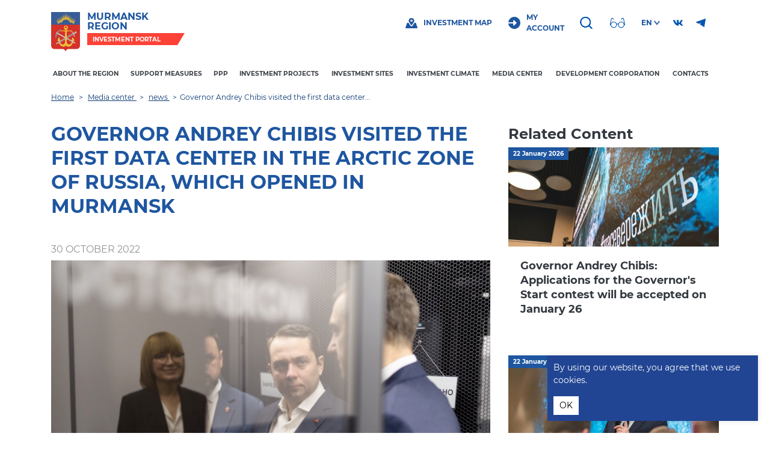

--- FILE ---
content_type: text/html; charset=UTF-8
request_url: https://invest.nashsever51.ru/en/list_item/news/governor-andrey-chibis-visited-the-first-data-center-in-the-arctic-zone-of-russia-which-opened-in-murmansk
body_size: 11301
content:
<!DOCTYPE html>
<html lang="ru">
<head>
    <meta charset="utf-8">
    <title>Governor Andrey Chibis visited the first data center in the Arctic zone of Russia, which opened in Murmansk</title>
        
    <base href="https://invest.nashsever51.ru/">
<meta http-equiv="X-UA-Compatible" content="IE=edge">
<meta name="viewport" content="width=device-width, initial-scale=1, maximum-scale=1">
<meta name="yandex-verification" content="3799ad00dadc2a37">
<meta name="sputnik-verification" content="NynYAiaf8r5HWv8v">


<!-- CSS -->
<link rel="stylesheet" type="text/css" href="https://invest.nashsever51.ru/public/application/common/front/common.min.css?ab34095055d15f16c2f2776a509804ca"><link rel="stylesheet" type="text/css" href="https://invest.nashsever51.ru/public/application/dependencies/fancybox3/jquery.fancybox.min.css?ac460a1cb9636a29e208528955dc7f5b"><!-- /CSS -->

<!-- JS -->
<script src="https://invest.nashsever51.ru/public/application/common/front/common.head.min.js?90af1fdaec36be3fb9b79b6084dc9cb9"></script><script src="https://www.google.com/recaptcha/api.js?render=6Lc1XJ4qAAAAAFrTG6fSbox31saq0GJAXAjWBSVi"></script>
<script>
    var return_url = "";
</script>
<script src="https://invest.nashsever51.ru/public/application/dependencies/fancybox3/jquery.fancybox.min.js?ac460a1cb9636a29e208528955dc7f5b"></script><!-- JS -->
    <meta property="og:type" content="article">
    <meta property="og:title" content="Governor Andrey Chibis visited the first data center in the Arctic zone of Russia, which opened in Murmansk">
    <meta property="og:url" content="https://invest.nashsever51.ru/en/list_item/news/governor-andrey-chibis-visited-the-first-data-center-in-the-arctic-zone-of-russia-which-opened-in-murmansk">
    <meta property="og:image" content="https://invest.nashsever51.ru/public/uploads/resize_cache/a93/a932d9726f3291321ed2ab9de82a7246.jpg">
    <meta property="og:description" content="">
    <link rel="stylesheet" type="text/css" href="https://invest.nashsever51.ru/public/application/modules/pages/front/item.min.css?b47b08bb598548f31e8df21409d17b8c"></head>
<body>
<div class="page-wrapper">
    <!-- Header -->
    <div id="cecutient-panel" class="container">
    <div class="cecutient">
        <div class="form-inline">

            <div class="form-group">
                <label>Font size</label>
                <div class="btn-group" data-toggle="buttons">
                    <label class="btn btn-default" style="font-size: 10px !important;"
                           title="Fine">
                        <input type="radio" name="font-size" value="small" class="js-change-cecutient-font-size">A
                    </label>
                    <label class="btn btn-default" style="font-size: 14px !important;"
                           title="Medium">
                        <input type="radio" name="font-size" value="medium" class="js-change-cecutient-font-size">A
                    </label>
                    <label class="btn btn-default" style="font-size: 18px !important;"
                           title="Large">
                        <input type="radio" name="font-size" value="big" class="js-change-cecutient-font-size">A
                    </label>
                </div>
            </div>

            <div class="form-group">
                <label>Site Color</label>
                <div class="btn-group" data-toggle="buttons">
                    <label class="btn btn-default" style="color: black !important; background: white !important"
                           title="Black on White">
                        <input type="radio" name="site-colors" value="black-white"
                               class="js-change-cecutient-site-colors">C
                    </label>
                    <label class="btn btn-default" style="color: white !important; background: black !important"
                           title="White on Black">
                        <input type="radio" name="site-colors" value="white-black"
                               class="js-change-cecutient-site-colors">C
                    </label>
                    <label class="btn btn-default" style="color: yellow !important; background: darkblue !important"
                           title="Yellow on Blue">
                        <input type="radio" name="site-colors" value="yellow-darkblue"
                               class="js-change-cecutient-site-colors">C
                    </label>
                </div>
            </div>

            <div class="form-group">
                <label>Images</label>
                <div class="btn-group" data-toggle="buttons">
                    <label class="btn btn-default" title="Black and White">
                        <input type="radio" name="images" value="gray"
                               class="js-change-cecutient-images">B / W                    </label>
                    <label class="btn btn-default" title="Disabled">
                        <input type="radio" name="images" value="hide"
                               class="js-change-cecutient-images">Off                    </label>
                    <label class="btn btn-default" title="Colored">
                        <input type="radio" name="images" value="show"
                               class="js-change-cecutient-images">On                    </label>
                </div>
            </div>

        </div>
    </div>
</div>
<div id="cookie-banner" class="cookie-banner container-fluid">
    <p>
        By using our website, you agree that we use cookies.    </p>
    <button id="accept-cookies">OK</button>
    <script>
        document.addEventListener("DOMContentLoaded", function () {
            let banner = document.getElementById("cookie-banner");
            let acceptButton = document.getElementById("accept-cookies");

            if (localStorage.getItem("cookiesAccepted") === "true") {
                banner.style.display = "none";
            } else {
                banner.style.display = "block";
            }
            acceptButton.addEventListener("click", function () {
                localStorage.setItem("cookiesAccepted", "true");
                banner.style.display = "none";
            });
        });
    </script>
</div>
<div class="header">
    <div class="container">
        <div class="header_main">
            <a href="https://invest.nashsever51.ru/en/" style="text-decoration: none">
                <div class="header_main-logo">
                    <div class="header_main_logo-image">
                        <img src="/public/application/common/front/img/logo.svg"
                             alt="Investment Portal Murmansk Region">
                    </div>
                    <div class="header_main_logo-description">
                        <div class="header_main_logo-name">Murmansk Region</div>
                        <div class="header_main_logo-subname">Investment Portal</div>
                        <div class="header_main_logo-hash"></div>
                    </div>
                </div>
            </a>
            <div class="header_main-links">
                <ul>
                    <li>
                         <a href="https://investmap.nashsever51.ru/en" title="Investment Map" target="_blank">
                            <i class="icon-maps-and-flags"></i>
                            <span class="header_main_invest_map">Investment Map</span>
                        </a>
                    </li>
                    <li>
                        <a href="https://invest.nashsever51.ru/en/keycloak"
                           title="My Account">
                            <i class="icon-login"></i>
                            <span class="header_main_profile">My Account</span>
                        </a>
                    </li>
                    <li>
                        <a href="https://invest.nashsever51.ru/en/cms_search"
                           title="Search">
                            <i class="search">
                                <svg class="no-grayscale" width="1.225mm" height="1.225mm" version="1.1" viewBox="0 0 1.225 1.225"
                                     xmlns="http://www.w3.org/2000/svg">
                                    <g transform="translate(-53.742 -43.009)">
                                        <g transform="matrix(.26458 0 0 .26458 -60.393 38.978)">
                                            <path d="m433.41 15.235c-1.1242 0-2.0389 0.9147-2.0389 2.0389 0 1.1243 0.9147 2.0389 2.0389 2.0389 1.1243 0 2.0389-0.9146 2.0389-2.0389 0-1.1242-0.9146-2.0389-2.0389-2.0389zm0 3.7014c-0.9167 0-1.6625-0.7458-1.6625-1.6625s0.7458-1.6625 1.6625-1.6625 1.6625 0.7458 1.6625 1.6625-0.7458 1.6625-1.6625 1.6625z"
                                                  fill-rule="evenodd"/>
                                            <path d="m435.95 19.543-1.0791-1.079c-0.0735-0.0736-0.1926-0.0736-0.2661 0-0.0735 0.0734-0.0735 0.1926 0 0.2661l1.0791 1.0791c0.0367 0.0367 0.0848 0.0551 0.133 0.0551 0.0481 0 0.0963-0.0184 0.1331-0.0551 0.0735-0.0735 0.0735-0.1927 0-0.2662z"
                                                  fill-rule="evenodd"/>
                                            <path d="m433.41 15.235c-1.1242 0-2.0389 0.9147-2.0389 2.0389 0 1.1243 0.9147 2.0389 2.0389 2.0389 1.1243 0 2.0389-0.9146 2.0389-2.0389 0-1.1242-0.9146-2.0389-2.0389-2.0389zm0 3.7014c-0.9167 0-1.6625-0.7458-1.6625-1.6625s0.7458-1.6625 1.6625-1.6625 1.6625 0.7458 1.6625 1.6625-0.7458 1.6625-1.6625 1.6625z"
                                                  fill-rule="evenodd"/>
                                            <path d="m435.95 19.543-1.0791-1.079c-0.0735-0.0736-0.1926-0.0736-0.2661 0-0.0735 0.0734-0.0735 0.1926 0 0.2661l1.0791 1.0791c0.0367 0.0367 0.0848 0.0551 0.133 0.0551 0.0481 0 0.0963-0.0184 0.1331-0.0551 0.0735-0.0735 0.0735-0.1927 0-0.2662z"
                                                  fill-rule="evenodd"/>
                                            <path d="m433.41 15.235c-1.1242 0-2.0389 0.9147-2.0389 2.0389 0 1.1243 0.9147 2.0389 2.0389 2.0389 1.1243 0 2.039-0.9146 2.039-2.0389 0-1.1242-0.9147-2.0389-2.039-2.0389zm0 3.7014c-0.9167 0-1.6625-0.7458-1.6625-1.6625s0.7458-1.6625 1.6625-1.6625 1.6625 0.7458 1.6625 1.6625-0.7458 1.6625-1.6625 1.6625z"
                                                  fill-rule="evenodd"/>
                                            <path d="m435.95 19.543-1.0791-1.079c-0.0735-0.0736-0.1926-0.0736-0.2661 0-0.0735 0.0734-0.0735 0.1926 0 0.2661l1.0791 1.0791c0.0367 0.0367 0.0849 0.0551 0.133 0.0551 0.0482 0 0.0963-0.0184 0.1331-0.0551 0.0735-0.0735 0.0735-0.1927 0-0.2662z"
                                                  fill-rule="evenodd"/>
                                            <path d="m435.95 19.543-1.0791-1.079c-0.0735-0.0736-0.1926-0.0736-0.2661 0-0.0735 0.0734-0.0735 0.1926 0 0.2661l1.0791 1.0791c0.0367 0.0367 0.0849 0.0551 0.133 0.0551 0.0482 0 0.0963-0.0184 0.1331-0.0551 0.0735-0.0735 0.0735-0.1927 0-0.2662z"
                                                  fill-rule="evenodd"/>
                                        </g>
                                    </g>
                                </svg>
                            </i>
                        </a>
                    </li>
                    <li>
                        <a href="https://invest.nashsever51.ru/#cecutient"
                           title="Version for the visually impaired"
                           class="js-change-cecutient-version" id="cecutient-version">
                            <i class="eye no-grayscale">
                                <svg width="1.9013mm" height="1.2677mm" version="1.1" viewBox="0 0 1.9013 1.2677"
                                     xmlns="http://www.w3.org/2000/svg" class="no-grayscale">
                                    <g transform="translate(273.09 160.9)">
                                        <path d="m-271.22-160.27-0.10972-0.4938c-0.0176-0.079-0.0865-0.13427-0.16743-0.13427-0.0946 0-0.17153 0.077-0.17153 0.1715v0.0266c0 0.0219 0.0177 0.0396 0.0396 0.0396s0.0396-0.0177 0.0396-0.0396v-0.0266c0-0.0509 0.0414-0.0923 0.0923-0.0923 0.0435 0 0.0806 0.0297 0.0901 0.0723l0.1097 0.49374c0.0136 0.0613 0.0217 0.12395 0.0241 0.18666h-3e-3c-0.0202-0.1996-0.1873-0.35653-0.39214-0.35653-0.17912 0-0.32912 0.12028-0.37793 0.28374-0.0242-0.0256-0.0562-0.046-0.0974-0.046-0.0413 0-0.0732 0.0205-0.0975 0.046-0.0488-0.16346-0.19881-0.28374-0.3779-0.28374-0.20487 0-0.37196 0.15693-0.39214 0.35653h-3e-3c2e-3 -0.0627 0.0104-0.12531 0.0241-0.18664l0.10972-0.49374c9e-3 -0.0425 0.0465-0.0723 0.09-0.0723 0.0509 0 0.0923 0.0414 0.0923 0.0923v0.0266c0 0.0219 0.0177 0.0396 0.0396 0.0396s0.0396-0.0177 0.0396-0.0396v-0.0266c0-0.0945-0.077-0.1715-0.17153-0.1715-0.0809 0-0.14981 0.0552-0.16746 0.13433l-0.10969 0.49374c-0.0177 0.0799-0.0267 0.16184-0.0267 0.24347 0 0.0219 0.0177 0.0396 0.0396 0.0396h0.0436c0.0202 0.19963 0.18727 0.35653 0.39214 0.35653 0.0552 0 0.10773-0.0115 0.15554-0.032-1.5e-4 4e-3 1e-3 3e-3 3e-3 -2e-3 0.13663-0.0601 0.23251-0.19497 0.23648-0.35261 8e-3 -0.0221 0.0396-0.0891 0.0802-0.0891 0.0396 0 0.0708 0.0632 0.0802 0.089 5e-3 0.21381 0.18005 0.38639 0.39516 0.38639 0.20484 0 0.37192-0.1569 0.39214-0.35652h0.0436c0.0219 0 0.0396-0.0177 0.0396-0.0396-3e-5 -0.0816-9e-3 -0.16354-0.0267-0.24347zm-1.3994 0.56036c-0.17479 0-0.31692-0.14216-0.31692-0.31689 0-0.15137 0.10681-0.27792 0.24894-0.30917l-1e-3 3e-3c0.024-6e-3 0.049-9e-3 0.0747-9e-3 0.17375 0 0.31461 0.14087 0.31461 0.31462 0 0.15452-0.11136 0.283-0.2582 0.30956l1e-3 2e-3c-0.0204 4e-3 -0.0414 6e-3 -0.063 6e-3zm0.95075 0c-0.17478 0-0.31692-0.14216-0.31692-0.31689 0-0.17476 0.14214-0.31692 0.31692-0.31692 0.17476 0 0.31689 0.14216 0.31689 0.31692 0 0.17473-0.14211 0.31689-0.31689 0.31689z"
                                              fill-rule="evenodd"/>
                                    </g>
                                </svg>
                            </i>
                        </a>
                        <a href="https://invest.nashsever51.ru/"
                           title="Normal version"
                           class="js-change-cecutient-version" id="normal-version">
                            <i class="eye no-grayscale">
                                <svg width="1.9013mm" height="1.2677mm" version="1.1" viewBox="0 0 1.9013 1.2677"
                                     xmlns="http://www.w3.org/2000/svg" class="no-grayscale">
                                    <g transform="translate(273.09 160.9)">
                                        <path d="m-271.22-160.27-0.10972-0.4938c-0.0176-0.079-0.0865-0.13427-0.16743-0.13427-0.0946 0-0.17153 0.077-0.17153 0.1715v0.0266c0 0.0219 0.0177 0.0396 0.0396 0.0396s0.0396-0.0177 0.0396-0.0396v-0.0266c0-0.0509 0.0414-0.0923 0.0923-0.0923 0.0435 0 0.0806 0.0297 0.0901 0.0723l0.1097 0.49374c0.0136 0.0613 0.0217 0.12395 0.0241 0.18666h-3e-3c-0.0202-0.1996-0.1873-0.35653-0.39214-0.35653-0.17912 0-0.32912 0.12028-0.37793 0.28374-0.0242-0.0256-0.0562-0.046-0.0974-0.046-0.0413 0-0.0732 0.0205-0.0975 0.046-0.0488-0.16346-0.19881-0.28374-0.3779-0.28374-0.20487 0-0.37196 0.15693-0.39214 0.35653h-3e-3c2e-3 -0.0627 0.0104-0.12531 0.0241-0.18664l0.10972-0.49374c9e-3 -0.0425 0.0465-0.0723 0.09-0.0723 0.0509 0 0.0923 0.0414 0.0923 0.0923v0.0266c0 0.0219 0.0177 0.0396 0.0396 0.0396s0.0396-0.0177 0.0396-0.0396v-0.0266c0-0.0945-0.077-0.1715-0.17153-0.1715-0.0809 0-0.14981 0.0552-0.16746 0.13433l-0.10969 0.49374c-0.0177 0.0799-0.0267 0.16184-0.0267 0.24347 0 0.0219 0.0177 0.0396 0.0396 0.0396h0.0436c0.0202 0.19963 0.18727 0.35653 0.39214 0.35653 0.0552 0 0.10773-0.0115 0.15554-0.032-1.5e-4 4e-3 1e-3 3e-3 3e-3 -2e-3 0.13663-0.0601 0.23251-0.19497 0.23648-0.35261 8e-3 -0.0221 0.0396-0.0891 0.0802-0.0891 0.0396 0 0.0708 0.0632 0.0802 0.089 5e-3 0.21381 0.18005 0.38639 0.39516 0.38639 0.20484 0 0.37192-0.1569 0.39214-0.35652h0.0436c0.0219 0 0.0396-0.0177 0.0396-0.0396-3e-5 -0.0816-9e-3 -0.16354-0.0267-0.24347zm-1.3994 0.56036c-0.17479 0-0.31692-0.14216-0.31692-0.31689 0-0.15137 0.10681-0.27792 0.24894-0.30917l-1e-3 3e-3c0.024-6e-3 0.049-9e-3 0.0747-9e-3 0.17375 0 0.31461 0.14087 0.31461 0.31462 0 0.15452-0.11136 0.283-0.2582 0.30956l1e-3 2e-3c-0.0204 4e-3 -0.0414 6e-3 -0.063 6e-3zm0.95075 0c-0.17478 0-0.31692-0.14216-0.31692-0.31689 0-0.17476 0.14214-0.31692 0.31692-0.31692 0.17476 0 0.31689 0.14216 0.31689 0.31692 0 0.17473-0.14211 0.31689-0.31689 0.31689z"
                                              fill-rule="evenodd"/>
                                    </g>
                                </svg>
                            </i>
                        </a>
                    </li>
                    <li>
                        <div class="language-block-container">
                            <div class="language-block-current-lang">
                                en                            </div>
                            <div class="language-block-another">
                                                                                                                                                    <a href="https://invest.nashsever51.ru/list_item/news/gubernator-andrey-chibis-posetil-pervyy-tsod-v-arkticheskoy-zone-rossii-otkryvshiysia-v-murmanske">
                                            RU                                        </a>
                                                                                                                                                                    </div>
                        </div>
                    </li>
                    <li class="social-menu-buttons">
                        <a href="https://vk.com/invest_murman" target="_blank" title="VKontakte">
                            <i class="vk">
                                <svg width="3.7043mm" height="2.1608mm" version="1.1" viewBox="0 0 3.7043 2.1608" xmlns="http://www.w3.org/2000/svg">
                                    <g transform="translate(-69.963 -105.51)">
                                        <path d="m73.037 106.75c-0.0599-0.0756-0.04276-0.10927 0-0.17687 7.94e-4 0 0.49514-0.68393 0.54607-0.91562l2.65e-4 -1.6e-4c0.02532-0.0844 0-0.14647-0.1224-0.14647h-0.40502c-0.10311 0-0.15063 0.0533-0.17611 0.11284 0 0-0.20622 0.49361-0.49792 0.81357-0.09416 0.0924-0.13769 0.12208-0.18907 0.12208-0.02532 0-0.06469-0.0296-0.06469-0.11406v-0.78796c1e-6 -0.10123-0.02886-0.14647-0.11422-0.14647h-0.63683c-0.06469 0-0.10311 0.0472-0.10311 0.0912 0 0.096 0.14584 0.11809 0.16097 0.3882v0.58605c0 0.12843-0.02331 0.15203-0.07501 0.15203-0.13769 0-0.47183-0.49561-0.66987-1.0628-0.03998-0.11006-0.07903-0.15451-0.18291-0.15451h-0.40516c-0.11562 0-0.13893 0.0533-0.13893 0.11281 0 0.10528 0.13769 0.62868 0.64026 1.3202 0.33494 0.47199 0.80661 0.72773 1.2357 0.72773 0.25792 0 0.2894-0.0568 0.2894-0.15449 0-0.451-0.02331-0.4936 0.10589-0.4936 0.05987 0 0.16298 0.0296 0.40378 0.25731 0.27519 0.26995 0.32041 0.39078 0.47445 0.39078h0.40502c0.11544 0 0.17394-0.0568 0.14031-0.16885-0.07702-0.23569-0.59748-0.72049-0.62095-0.7529z" fill-rule="evenodd"/>
                                    </g>
                                </svg>
                            </i>
                        </a>
                    </li>
                    <li class="social-menu-buttons">
                        <a href="https://t.me/investmurman" target="_blank" title="Telegram">
                            <i class="telegram">
                                <svg width="15" height="15" viewBox="0 0 15 15" fill="none" xmlns="http://www.w3.org/2000/svg">
                                    <path d="M14.9932 1.58221C15.0223 1.40736 14.9567 1.23016 14.8208 1.11645C14.6848 1.00274 14.4988 0.969519 14.3318 1.02914L0.331836 6.02914C0.143209 6.0965 0.0129867 6.26994 0.000913704 6.46987C-0.0111592 6.6698 0.0972469 6.85765 0.276398 6.94722L4.2764 8.94722C4.43688 9.02746 4.62806 9.01556 4.77735 8.91603L8.09775 6.70244L6.10957 9.18766C6.02203 9.29709 5.98442 9.43824 6.00592 9.57672C6.02742 9.7152 6.10605 9.8383 6.22265 9.91603L12.2227 13.916C12.3638 14.0101 12.5431 14.0262 12.6988 13.9588C12.8545 13.8914 12.9653 13.7496 12.9932 13.5822L14.9932 1.58221Z"/>
                                </svg>
                            </i>
                        </a>
                    </li>
                    <li>
                        <a class="mobile-menu" href="#" title="Menu">
                            <i class="menu fa fa-bars"></i>
                        </a>
                    </li>
                </ul>
            </div>
            <div class="header_main-menu navigation">
                <ul>
                    <li class="submenu  ">
    <a href="https://invest.nashsever51.ru/en/section/o-regione-en" >
        About the region        <span class="icon-chevron-down"></span>    </a>
            <a href="#" class="submenu-button js-show-submenu"></a>
                <ul data-childs="3">
            <li class=" ">
    <a href="https://invest.nashsever51.ru/en/pages/investitsionnyy-potentsial-regiona" >
        Investment potential of the region            </a>
        </li><li class=" ">
    <a href="https://invest.nashsever51.ru/en/pages/strategiia-razvitiia-regiona" >
        Regional Development Strategy            </a>
        </li><li class=" ">
    <a href="https://invest.nashsever51.ru/en/list/tochki-rosta" >
        Growth points            </a>
        </li>        </ul>
    </li><li class="submenu  ">
    <a href="https://invest.nashsever51.ru/en/section/poisk-mer-podderzhki" >
        Support measures        <span class="icon-chevron-down"></span>    </a>
            <a href="#" class="submenu-button js-show-submenu"></a>
                <ul data-childs="10">
            <li class=" ">
    <a href="https://invest.nashsever51.ru/en/pages/odno-okno-po-rabote-s-investorami" >
        ONE STOP SHOP FOR INVESTORS            </a>
        </li><li class=" ">
    <a href="https://invest.nashsever51.ru/en/pages/preferentsii-rezidentov-azrf" >
        Arctic zone of the Russian Federation            </a>
        </li><li class=" ">
    <a href="https://invest.nashsever51.ru/en/pages/tor-stolitsa-arktiki" >
        ‘CAPITAL OF THE ARCTIC’  АDZ            </a>
        </li><li class=" ">
    <a href="https://invest.nashsever51.ru/en/pages/poluchenie-mer-gos-podderjki" >
        Obtaining State Support            </a>
        </li><li class=" ">
    <a href="https://invest.nashsever51.ru/en/list/poisk-mer-podderzhki" >
        Support measures            </a>
        </li><li class=" ">
    <a href="https://invest.nashsever51.ru/en/pages/toser-kirovsk" >
        ’Kirovsk’ ADZ            </a>
        </li><li class=" ">
    <a href="https://invest.nashsever51.ru/en/pages/klastery" >
        Clusters            </a>
        </li><li class=" ">
    <a href="https://invest.nashsever51.ru/en/pages/instituty-razvitiya-podderzhki" >
        Development and Support Institutions            </a>
        </li><li class=" ">
    <a href="https://invest.nashsever51.ru/en/pages/services" >
        Services            </a>
        </li><li class=" ">
    <a href="https://invest.nashsever51.ru/en/pages/biznes-dlia-biznesa" >
        Business to business            </a>
        </li>        </ul>
    </li><li class="submenu  ">
    <a href="https://invest.nashsever51.ru/en/section/gchp-en" >
        PPP        <span class="icon-chevron-down"></span>    </a>
            <a href="#" class="submenu-button js-show-submenu"></a>
                <ul data-childs="2">
            <li class=" ">
    <a href="https://invest.nashsever51.ru/en/pages/tsentr-gchp" >
        PPP center            </a>
        </li><li class=" ">
    <a href="https://invest.nashsever51.ru/en/pages/reestr-soglasheniy-gchp" >
        REGISTER OF AGREEMENTS            </a>
        </li>        </ul>
    </li><li class=" ">
    <a href="https://invest.nashsever51.ru/en/registry/investment-projects-en" >
        Investment projects            </a>
        </li><li class="submenu  ">
    <a href="https://invest.nashsever51.ru/en/section/ploshchadki-en" >
        Investment sites        <span class="icon-chevron-down"></span>    </a>
            <a href="#" class="submenu-button js-show-submenu"></a>
                <ul data-childs="1">
            <li class=" ">
    <a href="https://invest.nashsever51.ru/en/registry/freeareas" >
        Free areas            </a>
        </li>        </ul>
    </li><li class="submenu  ">
    <a href="https://invest.nashsever51.ru/en/section/investitsionnyy-klimat-en" >
        Investment climate        <span class="icon-chevron-down"></span>    </a>
            <a href="#" class="submenu-button js-show-submenu"></a>
                <ul data-childs="2">
            <li class=" ">
    <a href="https://invest.nashsever51.ru/en/pages/investitsionnye-upolnomochennye" >
        Investment commissioners            </a>
        </li><li class=" ">
    <a href="https://invest.nashsever51.ru/en/pages/monitoring-obrashcheniy-investorov" >
        Monitoring of investor appeals            </a>
        </li>        </ul>
    </li><li class="current submenu open ">
    <a href="https://invest.nashsever51.ru/en/section/mediatsentr-en" >
        Media center        <span class="icon-chevron-down"></span>    </a>
            <a href="#" class="submenu-button js-show-submenu"></a>
                <ul data-childs="3">
            <li class="current  ">
    <a href="https://invest.nashsever51.ru/en/list/news" >
        news            </a>
        </li><li class=" ">
    <a href="https://invest.nashsever51.ru/en/pages/videotransliatsii" >
        VIDEO BROADCASTS            </a>
        </li><li class=" ">
    <a href="https://invest.nashsever51.ru/en/pages/prezentatsionnyye-materialy" >
        Presentation materials            </a>
        </li>        </ul>
    </li><li class="submenu  ">
    <a href="https://invest.nashsever51.ru/en/section/korporatsiia-razvitiia-en" >
        Development Corporation        <span class="icon-chevron-down"></span>    </a>
            <a href="#" class="submenu-button js-show-submenu"></a>
                <ul data-childs="2">
            <li class=" ">
    <a href="https://invest.nashsever51.ru/en/pages/korporatsiia-razvitiia" >
        MURMANSK REGION DEVELOPMENT CORPORATION            </a>
        </li><li class=" ">
    <a href="https://invest.nashsever51.ru/en/pages/komanda-korporatsii" >
        DEVELOPMENT CORPORATION TEAM            </a>
        </li>        </ul>
    </li><li class=" ">
    <a href="https://invest.nashsever51.ru/en/pages/kontakty" >
        Contacts            </a>
        </li>                </ul>
            </div>
        </div>
    </div>
</div>
    <script>
    var langs = [];
        langs.push('ru');
        langs.push('en');
        var current_language = 'en';
    var default_language = 'ru';
    var current_lang_prefix = '/en';
    var base_url = 'https://invest.nashsever51.ru/';
    var current_url = 'https://invest.nashsever51.ru/en/list_item/news/governor-andrey-chibis-visited-the-first-data-center-in-the-arctic-zone-of-russia-which-opened-in-murmansk';
    var title = 'Governor Andrey Chibis visited the first data center in the Arctic zone of Russia, which opened in Murmansk';
    var $lang_load = 'Download...';
</script>
    <!-- END Header -->

    <!-- Main Content -->

    <!-- Хлебные крошки -->
    <div class="container">
        <ol class="breadcrumbs">
            <li><a href="/en">Home</a></li>
                                                                                                                                                                                                        <li>                            <a href="/en/section/mediatsentr-en">
                                                                Media center                            </a>
                    </li>
                                                                                                                                                        <li>                            <a href="/en/list/news">
                                                                news                            </a>
                    </li>
                                                                                                    <li class="active">Governor Andrey Chibis visited the first data center&#8230;</li>
    </ol>    </div>
    
                <!-- /Хлебные крошки -->
        <div class="container">
            <div class="row">
                <div class="col-md-8">

                                            <!-- Заголовок элемента -->
                        <h1>Governor Andrey Chibis visited the first data center in the Arctic zone of Russia, which opened in Murmansk</h1>
                        <!-- /Заголовок элемента -->
                    
                    <article class="article">
                                                    <!-- Дополнительный блок "Поделиться" слева -->
                            <div class="share-sidebar share-sidebar_fixed">
                                <div id="ya-share2-side"></div>
                            </div>
                            <!-- /Дополнительный блок "Поделиться" слева -->
                        
                                                    <!-- Описание элемента -->
                                                            <div class="article__date">
                                    <time datetime="2022-10-30 10:29:00">30 October 2022</time>
                                </div>
                            
                                                            <div class="article__image">
                                    <img src="/public/uploads/resize_cache/a93/a932d9726f3291321ed2ab9de82a7246.jpg"
                                         alt="Governor Andrey Chibis visited the first data center in the Arctic zone of Russia, which opened in Murmansk">
                                </div>
                            
                                                            <div class="article__text">
                                    <p><span style="font-size:16px;">The opening of the first data processing center in the Arctic zone of Russia took place in Murmansk. The infrastructure project was implemented by Rostelecom under an agreement with the Government of the Murmansk Region. The Arctic data center was visited by Governor Andrey Chibis.&nbsp;&nbsp;</span></p>

<blockquote>
<p><span style="font-size:16px;"><br />
&quot;A year ago we signed an agreement. The data center was built in the shortest possible time. The first customer is the government. Today, data from security systems operating in the Murmansk Region are stored and analyzed here. This is a deployed video surveillance system in courtyards, at facilities. In the near future, citywide cameras will be included in the system, and it will allow you to notice dangerous objects and situations, find offenders. The data center will help improve the security of our people today,&quot; Andrey Chibis emphasized and noted that the infrastructure that has appeared creates a solid foundation for the high rates of digital development of the Murmansk region. &ndash; I am sure that the appearance of a data center in the Kola Arctic will become one of the important drivers of the development of the entire Arctic zone of the country. The investment attractiveness of the region is increasing: both commercial and state structures have a need for reliable storage and convenient access to arrays of information.&quot;&nbsp;&nbsp;&nbsp;</span></p>
</blockquote>

<p><span style="font-size:16px;"><br />
Alexander Loginov, Director of the MRF &quot;North-West&quot; of Rostelecom PJSC, noted that both the regional authorities and business representatives will become clients of the Arctic data center. Customers will be able to rent racks or rack seats and place their own equipment in them, use a high-speed data network, cloud services and up-to-date digital services.&nbsp;Transferring capacities to a single space will help to centralize and optimize the costs of maintaining and maintaining your own IT infrastructure, as well as increase the reliability of its operation. The first servers in the new data center started operating, which store data from cameras of photo-video recording of traffic violations.&nbsp;&nbsp;&nbsp;&nbsp;</span></p>

<blockquote>
<p><span style="font-size:16px;"><br />
&quot;In the conditions of active digitalization, the volume of data used is steadily increasing, the requirements for the speed and quality of their processing are also growing. And here the geographical proximity of the information placement to the end user becomes important, which is provided by the new data processing center. The constructed facility meets all high standards of quality and reliability, we guarantee them as the undisputed leader of the market of data center services in Russia,&quot; Alexander Loginov said at the opening.&nbsp;&nbsp;</span></p>
</blockquote>

<p><span style="font-size:16px;">The Arctic data processing center of Rostelecom is equipped with modern fire extinguishing systems, air conditioning, dispatching, burglar alarm, access control system and diesel generator set in case of power outage.&nbsp;&nbsp;&nbsp;</span></p>

<p><span style="font-size:16px;"><br />
The capacity of the regional data center is 20 racks. In case of increased needs, the project provides for a rapid expansion of data center capacity.&nbsp;&nbsp;&nbsp;</span></p>

<p><span style="font-size:16px;">&nbsp;&nbsp;<br />
/ Ministry of Information Policy of the Murmansk Region /</span></p>
                                </div>
                            
                                                            <div class="article__text">
                                                                    </div>
                            
                            
                                                        <!-- /Описание элемента -->

                            <!-- Прикрепленные изображения -->
                                                                                                                    <!-- /Прикрепленные изображения -->

                            <!-- Прикрепленные файлы -->
                                                                                                                    <!-- /Прикрепленные файлы -->

                            <!-- Прикрепленные видео -->
                                                        <!-- /Прикрепленные видео -->

                            <!-- Связанные категории -->
                                                        <!-- /Связанные категории -->

                            <!-- Связанные элементы -->
                                                        <!-- /Связанные элементы -->
                                            </article>

                    <!-- Связанные страницы -->
                                        <!-- /Связанные страницы -->

                                            <!-- Кнопки назад/далее -->
                        <nav class="paging">
                            <ul>
                                                                    <li>
                                        <a href="/en/list_item/news/murmansk-hosted-the-murmansk-region-export-day-forum-for-the-first-time"
                                           class="link">
                                            &larr; Back                                        </a>
                                    </li>
                                                                                                    <li>
                                        <a href="/en/list_item/news/in-the-first-six-months-the-volume-of-investments-in-the-murmansk-region-amounted-to-100-billion-rubles"
                                           class="link">
                                            Next &rarr;
                                        </a>
                                    </li>
                                                            </ul>
                        </nav>
                        <!-- /Кнопки назад/далее -->
                                    </div>
                <div class="col-md-4">
                    <aside>
                        <h4>Related Content</h4>
                                                                                    <div>
                                        <a class="news_item aniview"
       href="/en/list_item/news/governor-andrey-chibis-applications-for-the-governor-s-start-contest-will-be-accepted-on-january-26"
       data-av-animation="zoomIn">
            <div class="news_item-image">
                            <div class="news_image-date">
                    22 January 2026                </div>
                                    <img src="/public/uploads/resize_cache/33c/33cd876407dc32ad7677ab31af986a5d.jpg"
                     alt="Governor Andrey Chibis: Applications for the Governors Start contest will be accepted on January 26">
                </div>
            <div class="news_item-text">
            <div class="news_item-title">
                Governor Andrey Chibis: Applications for the Governor's Start contest will be accepted on January 26            </div>
                    </div>
    </a>
                                </div>
                                                            <div>
                                        <a class="news_item aniview"
       href="/en/list_item/news/recruitment-of-potential-residents-for-the-first-industrial-park-has-begun-in-the-murmansk-region"
       data-av-animation="zoomIn">
            <div class="news_item-image">
                            <div class="news_image-date">
                    22 January 2026                </div>
                                    <img src="/public/uploads/resize_cache/8d5/8d5c21bf9e450690c56eee4d123ca293.jpg"
                     alt="Recruitment of potential residents for the first industrial park has begun in the Murmansk Region">
                </div>
            <div class="news_item-text">
            <div class="news_item-title">
                Recruitment of potential residents for the first industrial park has begun in the Murmansk Region            </div>
                    </div>
    </a>
                                </div>
                                                            <div>
                                        <a class="news_item aniview"
       href="/en/list_item/news/the-gasification-program-will-give-an-impetus-to-the-development-of-industrial-enterprises"
       data-av-animation="zoomIn">
            <div class="news_item-image">
                            <div class="news_image-date">
                    22 January 2026                </div>
                                    <img src="/public/uploads/resize_cache/145/145b9d25c5a40188ced4e9a744f2dd96.jpg"
                     alt="The gasification program will give an impetus to the development of industrial enterprises">
                </div>
            <div class="news_item-text">
            <div class="news_item-title">
                The gasification program will give an impetus to the development of industrial enterprises            </div>
                    </div>
    </a>
                                </div>
                                                        <div class="text-right">
                                <a href="/en/list/news"
                                   class="link">All materials</a>
                            </div>
                                            </aside>
                </div>
            </div>
        </div>
    

    <!-- END Main Content -->

    <!-- Footer -->
    <div class="footer">
    <div class="container">
        <div class="footer-title">
            JSC &laquo;Murmansk region <br> Development Corporation&raquo;        </div>
        <div class="row">
            <div class="col-lg-6 col-md-6">
                <div class="footer-social-block">
                    <a href="https://vk.com/invest_murman" target="_blank" title="VKontakte">
                        <i class="vk">
                            <svg width="3.7043mm" height="2.1608mm" version="1.1" viewBox="0 0 3.7043 2.1608" xmlns="http://www.w3.org/2000/svg">
                                <g transform="translate(-69.963 -105.51)">
                                    <path d="m73.037 106.75c-0.0599-0.0756-0.04276-0.10927 0-0.17687 7.94e-4 0 0.49514-0.68393 0.54607-0.91562l2.65e-4 -1.6e-4c0.02532-0.0844 0-0.14647-0.1224-0.14647h-0.40502c-0.10311 0-0.15063 0.0533-0.17611 0.11284 0 0-0.20622 0.49361-0.49792 0.81357-0.09416 0.0924-0.13769 0.12208-0.18907 0.12208-0.02532 0-0.06469-0.0296-0.06469-0.11406v-0.78796c1e-6 -0.10123-0.02886-0.14647-0.11422-0.14647h-0.63683c-0.06469 0-0.10311 0.0472-0.10311 0.0912 0 0.096 0.14584 0.11809 0.16097 0.3882v0.58605c0 0.12843-0.02331 0.15203-0.07501 0.15203-0.13769 0-0.47183-0.49561-0.66987-1.0628-0.03998-0.11006-0.07903-0.15451-0.18291-0.15451h-0.40516c-0.11562 0-0.13893 0.0533-0.13893 0.11281 0 0.10528 0.13769 0.62868 0.64026 1.3202 0.33494 0.47199 0.80661 0.72773 1.2357 0.72773 0.25792 0 0.2894-0.0568 0.2894-0.15449 0-0.451-0.02331-0.4936 0.10589-0.4936 0.05987 0 0.16298 0.0296 0.40378 0.25731 0.27519 0.26995 0.32041 0.39078 0.47445 0.39078h0.40502c0.11544 0 0.17394-0.0568 0.14031-0.16885-0.07702-0.23569-0.59748-0.72049-0.62095-0.7529z" fill-rule="evenodd"/>
                                </g>
                            </svg>
                        </i>
                    </a>
                    <a href="https://t.me/investmurman" target="_blank" title="Telegram">
                        <i class="telegram">
                            <svg width="15" height="15" viewBox="0 0 15 15" fill="none" xmlns="http://www.w3.org/2000/svg">
                                <path d="M14.9932 1.58221C15.0223 1.40736 14.9567 1.23016 14.8208 1.11645C14.6848 1.00274 14.4988 0.969519 14.3318 1.02914L0.331836 6.02914C0.143209 6.0965 0.0129867 6.26994 0.000913704 6.46987C-0.0111592 6.6698 0.0972469 6.85765 0.276398 6.94722L4.2764 8.94722C4.43688 9.02746 4.62806 9.01556 4.77735 8.91603L8.09775 6.70244L6.10957 9.18766C6.02203 9.29709 5.98442 9.43824 6.00592 9.57672C6.02742 9.7152 6.10605 9.8383 6.22265 9.91603L12.2227 13.916C12.3638 14.0101 12.5431 14.0262 12.6988 13.9588C12.8545 13.8914 12.9653 13.7496 12.9932 13.5822L14.9932 1.58221Z"/>
                            </svg>
                        </i>
                    </a>
                </div>
                <div class="footer-string">
                    183038, Murmansk, Lenin Ave. 82, business center " Arctic ", office 914                </div>
                <div class="footer-string">
                    <a href="tel:+78152567787">+7 (8152) 567-787</a>
                </div>
                <div class="footer-string">
                    e-mail: <a href="mailto:corp@invest-murman.ru">corp@invest-murman.ru</a>
                </div>
            </div>
            <div class="col-lg-6 col-md-6 footer-string-link-block">
                <div class="footer-string-link">
                    <a href="https://invest.nashsever51.ru/en/pages/usloviia-ispolzovaniia-materialov">Terms of Use for Materials</a>
                </div>
                <div class="footer-string-link">
                    <a href="https://invest.nashsever51.ru/en/pages/karta-portala">Portal Map</a>
                </div>
                <div class="footer-string-link">
                    <a href="/public/docs/privacy_policy.pdf?v=1.1" target="_blank">Privacy Policy</a>
                </div>
            </div>
        </div>
        <div class="row footer-border-block">
            <div class="col-lg-6 col-md-6">
                <div class="footer_copy">
                    <div>
                        &copy; 2012-2026 Government of the Murmansk Region                    </div>
                    <div>
                        When using materials, you must specify the source of publication                    </div>
                </div>
            </div>
            <div class="col-lg-6 col-md-6">
                <div class="footer_if">
                    Designed by                    &laquo;<a href="http://ifrigate.ru/" target="_blank">Internet&#8209;Frigate</a>&raquo;
                </div>
            </div>
        </div>
    </div>
</div>
<div class="to-top" title="up"></div>
<script src="https://invest.nashsever51.ru/public/application/dependencies/yandex/share.js?c174bad96f599e38772880f178a80a60"></script><script src="https://invest.nashsever51.ru/public/application/common/front/common.min.js?ab34095055d15f16c2f2776a509804ca"></script><script src="https://invest.nashsever51.ru/public/application/modules/cms_forms/front/form.min.js?887d2ffb9e1774ac8e9fb4b6cb21f9a8"></script><script src="https://invest.nashsever51.ru/public/application/modules/cms_subscription/front/common.min.js?eeddf8f217412431dde79444776a9f8c"></script><script src="https://smartcaptcha.cloud.yandex.ru/captcha.js"></script><!-- Load Scripts End -->

<!-- SVG -->
<div hidden>
    <svg width="0" height="0">
        <defs>
            <filter id="emptyImage">
                <feImage
                        xlink:href="https://invest.nashsever51.ru/public/application/modules/cms_cecutient/front/render_cecutient_img/emptyImage.svg"/>
            </filter>
        </defs>
    </svg>
</div>
<!-- /SVG -->
<!--скрипт для обработки форм авторизации-->

<!-- Yandex.Metrika counter -->
<script type="text/javascript" >
   (function(m,e,t,r,i,k,a){m[i]=m[i]||function(){(m[i].a=m[i].a||[]).push(arguments)};
   m[i].l=1*new Date();k=e.createElement(t),a=e.getElementsByTagName(t)[0],k.async=1,k.src=r,a.parentNode.insertBefore(k,a)})
   (window, document, "script", "https://mc.yandex.ru/metrika/tag.js", "ym");

   ym(66126343, "init", {
        clickmap:true,
        trackLinks:true,
        accurateTrackBounce:true,
        webvisor:true
   });
</script>
<noscript><div><img src="https://mc.yandex.ru/watch/66126343" style="position:absolute; left:-9999px;" alt="" /></div></noscript>
<!-- /Yandex.Metrika counter -->

<script type="text/javascript">!function(){var t=document.createElement("script");t.type="text/javascript",t.async=!0,t.src='https://vk.com/js/api/openapi.js?169',t.onload=function(){VK.Retargeting.Init("VK-RTRG-1615212-aFogW"),VK.Retargeting.Hit()},document.head.appendChild(t)}();</script><noscript><img src="https://vk.com/rtrg?p=VK-RTRG-1615212-aFogW" style="position:fixed; left:-999px;" alt=""/></noscript>    <!-- END Footer -->
</div>
</body>
</html>


--- FILE ---
content_type: application/javascript; charset=utf-8
request_url: https://invest.nashsever51.ru/public/application/modules/cms_subscription/front/common.min.js?eeddf8f217412431dde79444776a9f8c
body_size: 1203
content:
"use strict";$(document).ready(function(){$("#subscribe-form").find(".form-group").each(function(e,t){$(t).find(".form-control").focus(function(){var e=$(this).closest(".form-group");e.removeClass("has-error"),e.find(".help-block").text("")})}),$("#subscribe-form").submit(function(e){e.preventDefault();var t=$(this).attr("method"),s=$(this).attr("action"),r=$(this).serialize(),a=$(this).find(".subscribe-btn");$.ajax({type:t,url:s,data:r,success:function(e){e.errors?$.each(e.errors,function(e,t){var s=$("#subscribe-form").find("[name="+e+"]").parent();s.addClass("has-error"),s.find(".help-block").text(t.replace("&laquo;",'"').replace("&raquo;",'"'))}):($("#subscribe-modal").modal("hide"),e.data&&$.jGrowl(e.data.success_message,{life:3e3}),$(this).find(".help-block").text(),a.attr("disabled",!0),setTimeout(function(){a.removeAttr("disabled")},3e3))}})}),$(".subscribe-list-form").each(function(e,t){$(t).submit(function(e){e.preventDefault();var s=$(this).attr("method"),r=$(this).attr("action"),a=$(this).serialize(),i=function(e){if(e.errors)$.each(e.errors,function(e){$(t).find("[name="+e+"]").parent().addClass("has-error")});else{var s=$(t).closest(".well"),r=function(){s.fadeOut(300)};setTimeout(r,3e3),s.text(e.data.success_message)}};$.ajax({type:s,url:r,data:a,success:i})})})});

--- FILE ---
content_type: image/svg+xml
request_url: https://invest.nashsever51.ru/public/application/common/front/img/to-top.svg
body_size: 171
content:
<svg xmlns="http://www.w3.org/2000/svg" width="33" height="19"><path fill="#1e56a0" d="M17.636 1.013l14.85 14.85a1.5 1.5 0 11-2.122 2.12L16.5 4.12 2.636 17.984a1.5 1.5 0 11-2.121-2.121l14.849-14.85A1.496 1.496 0 0116.5.576c.408-.02.824.125 1.136.437z"/></svg>